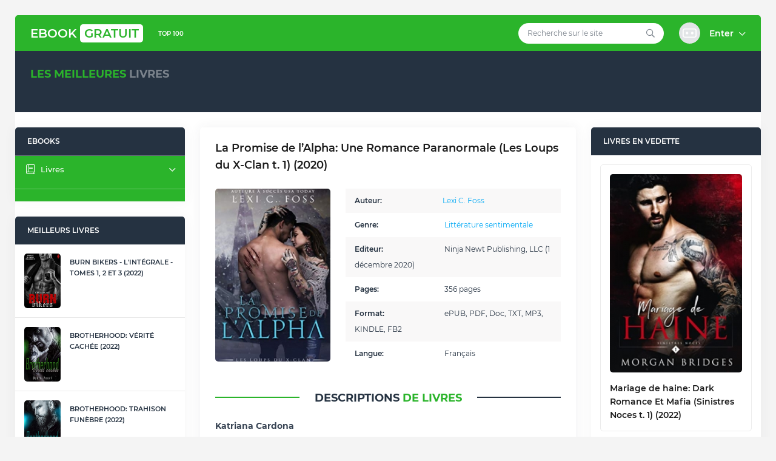

--- FILE ---
content_type: text/html; charset=utf-8
request_url: https://ebookgratuit.ws/4352-la-promise-de-lalpha-une-romance-paranormale-les-loups-du-x-clan-t-1-2020.html
body_size: 10230
content:
<!DOCTYPE html>
<!--[if lt IE 7]><html lang="fr" class="lt-ie9 lt-ie8 lt-ie7"><![endif]-->
<!--[if IE 7]><html lang="fr" class="lt-ie9 lt-ie8"><![endif]-->
<!--[if IE 8]><html lang="fr" class="lt-ie9"><![endif]-->
<!--[if gt IE 8]><!-->
<html lang="fr">
    <!--<![endif]-->
    <head>
    <meta charset="utf-8">
<title>Télécharger La Promise de l’Alpha: Une Romance Paranormale (Les Loups du X-Clan t. 1) (2020) Epub, PDF - Lexi C. Foss</title>
<meta name="description" content="Télécharger La Promise de l’Alpha: Une Romance Paranormale (Les Loups du X-Clan t. 1) eBook gratuit.">
<meta name="keywords" content="La Promise de l’Alpha: Une Romance Paranormale (Les Loups du X-Clan t. 1) Epub, Télécharger La Promise de l’Alpha: Une Romance Paranormale (Les Loups du X-Clan t. 1) de Lexi C. Foss">
<meta name="generator" content="DataLife Engine (http://dle-news.ru)">
<meta property="og:site_name" content="1001 Ebook gratuit à télécharger, Romans et Livres   en PDF et EPUB">
<meta property="og:type" content="article">
<meta property="og:title" content="La Promise de l’Alpha: Une Romance Paranormale (Les Loups du X-Clan t. 1) (2020)">
<meta property="og:url" content="https://ebookgratuit.ws/4352-la-promise-de-lalpha-une-romance-paranormale-les-loups-du-x-clan-t-1-2020.html">
<meta property="og:image" content="https://ebookgratuit.ws/uploads/posts/2020-12/1608887747_410vqljsqfl.jpg">
<meta property="og:description" content="Katriana Cardona Ma vie a pris fin au moment où le X-Clan m'a trouvée. Mordue.Transformée.Revendiquée. Mes marqueurs génétiques me désignent comme une Oméga rare. Mais au fond de moi, je sais que je suis une femelle Alpha. Et je ne me laisserai pas faire. Pas même par l'Alpha du Secteur">
<link rel="search" type="application/opensearchdescription+xml" href="https://ebookgratuit.ws/index.php?do=opensearch" title="1001 Ebook gratuit à télécharger, Romans et Livres   en PDF et EPUB">
<link rel="canonical" href="https://ebookgratuit.ws/4352-la-promise-de-lalpha-une-romance-paranormale-les-loups-du-x-clan-t-1-2020.html">
<link rel="alternate" type="application/rss+xml" title="1001 Ebook gratuit à télécharger, Romans et Livres   en PDF et EPUB" href="https://ebookgratuit.ws/rss.xml">
	<meta name="HandheldFriendly" content="true">
	<meta name="format-detection" content="telephone=no">
	<meta name="viewport" content="user-scalable=0, initial-scale=1.0, maximum-scale=1.0, width=device-width"> 
	<meta name="apple-mobile-web-app-capable" content="yes">
	<meta name="apple-mobile-web-app-status-bar-style" content="default">
	<link rel="shortcut icon" href="/templates/ebookgratuit/images/favicon.ico">
	<link rel="apple-touch-icon" href="/templates/ebookgratuit/images/touch-icon-iphone.png">
	<link rel="apple-touch-icon" sizes="76x76" href="/templates/ebookgratuit/images/touch-icon-ipad.png">
	<link rel="apple-touch-icon" sizes="120x120" href="/templates/ebookgratuit/images/touch-icon-iphone-retina.png">
	<link rel="apple-touch-icon" sizes="152x152" href="/templates/ebookgratuit/images/touch-icon-ipad-retina.png">
	<link href="/templates/ebookgratuit/css/engine.css" type="text/css" rel="stylesheet">
	<link href="/templates/ebookgratuit/css/style.css" type="text/css" rel="stylesheet">
    <link href="/templates/ebookgratuit/css/media.css" type="text/css" rel="stylesheet">    
          <link rel="shortcut icon" href="/templates/ebookgratuit/images/favicon.png" />
        
        <meta name="google-site-verification" content="9RoDlWOlKHqI59PqwDAiDkx8_IAIiAs33L57XWyrOos" />
        <meta name="google-site-verification" content="Xvu24vuL52V3mFUIoQIAuDJUCIa7SvvoxrHo2BvKTvg" />
                        <meta name="msvalidate.01" content="A6389BF3878C3A1438A0F5965CDA4DB1" />
    </head>
    <body>
        <div class="container">
            <div class="wrap">
                <!-- <header> -->
                <div class="header">
    <!-- logo -->
    <div class="logo">
        <a href="/">EBOOK<span>GRATUIT</span></a>
    </div>
    <!--/ logo -->

    <!-- header_content -->
    <div class="header_content">
        <button class="top_menu"><i class="fal fa-ellipsis-v-alt"></i></button>
        <button class="main_menu"><i class="fal fa-bars"></i></button>
        <!-- top_nav -->
        <div class="header_content_left">
            <ul>
                <li><a href="/top100.html">TOP 100 </a></li>
                	
                	
				
                	
                
              
                
                 	
				
                	
                	
                	
              
                
            </ul>
        </div>
        <!--/ top_nav -->

        <!-- header_content_right -->
        <div class="header_content_right">
            <!-- search -->
            <div class="search">
                <form method="post">
                    <input type="search" id="story" name="story" placeholder="Recherche sur le site">
                    <input type="hidden" name="do" value="search">
					<input type="hidden" name="subaction" value="search">
                    <button type="submit"><i class="far fa-search"></i></button>
                </form>
            </div>
            <!--/ search -->

            <!-- user_panel -->
            

<div class="user_panel">
    <!-- dropdown-toggle -->
    <div class="dropdown-toggle st_profile" href="#" role="button" data-toggle="dropdown" aria-haspopup="true" aria-expanded="false">
        <div class="st_ava"><img src="/templates/ebookgratuit/dleimages/noavatar.png" alt=""></div>
        <div class="st_user_name">
            Enter <i class="far fa-chevron-down"></i>
        </div>
    </div>
    <!--/ dropdown-toggle -->

    <!-- dropdown-menu -->
    <div class="dropdown-menu dropdown-menu-right">
        <div class="st_panel_user">
            <form class="dropdown-form" method="post">
                <ul class="login_form">
                    <li class="mb-20"><input placeholder="Login:" type="text" name="login_name" id="login_name"></li>
                    <li class="mb-20"><input placeholder="password" type="password" name="login_password" id="login_password"></li>
                </ul>
                <button class="btn" type="submit">Enter</button>
                <input name="login" type="hidden" id="login" value="submit">
                <div class="login_form__foot">
                    
                </div>
			</form>
        </div>
    </div>
    <!--/ dropdown-menu -->
</div>

            <!--/ user_panel -->
        </div>
        <!--/ header_content_right -->
    </div>
    <!--/ header_content -->
</div>
                <!-- </header> -->

                <!-- global_promo -->
                <div class="global_promo">
                    <div class="section_title"><span class="green_color">Les meilleures</span> Livres</div>
                    <div id="promo_carousel" class="owl-carousel">
                        <!-- global_promo_item -->
<div class="promo_item">
    <div class="promo_item_content">
        <a href="https://ebookgratuit.ws/6151-365-jours-tome-1-2021.html" title="365 jours - tome 1  (2021)"><img src="/uploads/posts/2021-03/medium/1615541132_41fegpl-2bl.jpg" alt="365 jours - tome 1  (2021)"></a>
        <div class="title"><a href="https://ebookgratuit.ws/6151-365-jours-tome-1-2021.html" title="365 jours - tome 1  (2021)">365 jours - tome 1  (2021)</a></div>
    </div>
</div>
<!--/ global_promo_item --><!-- global_promo_item -->
<div class="promo_item">
    <div class="promo_item_content">
        <a href="https://ebookgratuit.ws/3737-monster-2020.html" title="Monster (2020)"><img src="/uploads/posts/2020-10/medium/1602943341_41gpyvivizl.jpg" alt="Monster (2020)"></a>
        <div class="title"><a href="https://ebookgratuit.ws/3737-monster-2020.html" title="Monster (2020)">Monster (2020)</a></div>
    </div>
</div>
<!--/ global_promo_item --><!-- global_promo_item -->
<div class="promo_item">
    <div class="promo_item_content">
        <a href="https://ebookgratuit.ws/5068-foutu-coloc-2021.html" title="Foutu coloc ! (2021)"><img src="/uploads/posts/2021-01/medium/1610703614_41oydycofyl__sy346_.jpg" alt="Foutu coloc ! (2021)"></a>
        <div class="title"><a href="https://ebookgratuit.ws/5068-foutu-coloc-2021.html" title="Foutu coloc ! (2021)">Foutu coloc ! (2021)</a></div>
    </div>
</div>
<!--/ global_promo_item --><!-- global_promo_item -->
<div class="promo_item">
    <div class="promo_item_content">
        <a href="https://ebookgratuit.ws/3802-kama-sutra-illustre-2020.html" title="Kama Sutra Illustré (2020)"><img src="/uploads/posts/2020-10/medium/1603040464_418yfcqenl.jpg" alt="Kama Sutra Illustré (2020)"></a>
        <div class="title"><a href="https://ebookgratuit.ws/3802-kama-sutra-illustre-2020.html" title="Kama Sutra Illustré (2020)">Kama Sutra Illustré (2020)</a></div>
    </div>
</div>
<!--/ global_promo_item --><!-- global_promo_item -->
<div class="promo_item">
    <div class="promo_item_content">
        <a href="https://ebookgratuit.ws/12096-captive-tome-1-2022.html" title="Captive - tome 1  (2022)"><img src="/uploads/posts/2022-06/medium/1655202479_41gtyqaydml.jpg" alt="Captive - tome 1  (2022)"></a>
        <div class="title"><a href="https://ebookgratuit.ws/12096-captive-tome-1-2022.html" title="Captive - tome 1  (2022)">Captive - tome 1  (2022)</a></div>
    </div>
</div>
<!--/ global_promo_item --><!-- global_promo_item -->
<div class="promo_item">
    <div class="promo_item_content">
        <a href="https://ebookgratuit.ws/6175-365-jours-tome-2-2021.html" title="365 jours - Tome 2 (2021)"><img src="/uploads/posts/2021-03/medium/1615547586_41io6yzlspl.jpg" alt="365 jours - Tome 2 (2021)"></a>
        <div class="title"><a href="https://ebookgratuit.ws/6175-365-jours-tome-2-2021.html" title="365 jours - Tome 2 (2021)">365 jours - Tome 2 (2021)</a></div>
    </div>
</div>
<!--/ global_promo_item --><!-- global_promo_item -->
<div class="promo_item">
    <div class="promo_item_content">
        <a href="https://ebookgratuit.ws/4352-la-promise-de-lalpha-une-romance-paranormale-les-loups-du-x-clan-t-1-2020.html" title="La Promise de l’Alpha: Une Romance Paranormale (Les Loups du X-Clan t. 1) (2020)"><img src="/uploads/posts/2020-12/medium/1608887747_410vqljsqfl.jpg" alt="La Promise de l’Alpha: Une Romance Paranormale (Les Loups du X-Clan t. 1) (2020)"></a>
        <div class="title"><a href="https://ebookgratuit.ws/4352-la-promise-de-lalpha-une-romance-paranormale-les-loups-du-x-clan-t-1-2020.html" title="La Promise de l’Alpha: Une Romance Paranormale (Les Loups du X-Clan t. 1) (2020)">La Promise de l’Alpha: Une Romance Paranormale (Les Loups du X-Clan t. 1) (2020)</a></div>
    </div>
</div>
<!--/ global_promo_item --><!-- global_promo_item -->
<div class="promo_item">
    <div class="promo_item_content">
        <a href="https://ebookgratuit.ws/4594-recettes-ninja-foodi-2020.html" title="Recettes Ninja Foodi (2020)"><img src="/uploads/posts/2021-01/medium/1609598360_51smuempol__sy346_.jpg" alt="Recettes Ninja Foodi (2020)"></a>
        <div class="title"><a href="https://ebookgratuit.ws/4594-recettes-ninja-foodi-2020.html" title="Recettes Ninja Foodi (2020)">Recettes Ninja Foodi (2020)</a></div>
    </div>
</div>
<!--/ global_promo_item --><!-- global_promo_item -->
<div class="promo_item">
    <div class="promo_item_content">
        <a href="https://ebookgratuit.ws/4818-batch-cooking-thermomix-2020.html" title="Batch Cooking Thermomix (2020)"><img src="/uploads/posts/2021-01/medium/1610107022_51umqaie97l__sy346_.jpg" alt="Batch Cooking Thermomix (2020)"></a>
        <div class="title"><a href="https://ebookgratuit.ws/4818-batch-cooking-thermomix-2020.html" title="Batch Cooking Thermomix (2020)">Batch Cooking Thermomix (2020)</a></div>
    </div>
</div>
<!--/ global_promo_item --><!-- global_promo_item -->
<div class="promo_item">
    <div class="promo_item_content">
        <a href="https://ebookgratuit.ws/4359-colosse-le-maitre-du-jeu-2020-bc.html" title="Colosse. Le maître du jeu (2020)"><img src="/uploads/posts/2020-12/medium/1608889401_51jvd17hp5l.jpg" alt="Colosse. Le maître du jeu (2020)"></a>
        <div class="title"><a href="https://ebookgratuit.ws/4359-colosse-le-maitre-du-jeu-2020-bc.html" title="Colosse. Le maître du jeu (2020)">Colosse. Le maître du jeu (2020)</a></div>
    </div>
</div>
<!--/ global_promo_item --><!-- global_promo_item -->
<div class="promo_item">
    <div class="promo_item_content">
        <a href="https://ebookgratuit.ws/455-heartstopper-tome-1-deux-garcons-une-rencontre-2019.html" title="Heartstopper - Tome 1 - Deux garçons. Une rencontre (2019)"><img src="/uploads/posts/2020-07/medium/1595516789_51qx72ot46l.jpg" alt="Heartstopper - Tome 1 - Deux garçons. Une rencontre (2019)"></a>
        <div class="title"><a href="https://ebookgratuit.ws/455-heartstopper-tome-1-deux-garcons-une-rencontre-2019.html" title="Heartstopper - Tome 1 - Deux garçons. Une rencontre (2019)">Heartstopper - Tome 1 - Deux garçons. Une rencontre (2019)</a></div>
    </div>
</div>
<!--/ global_promo_item --><!-- global_promo_item -->
<div class="promo_item">
    <div class="promo_item_content">
        <a href="https://ebookgratuit.ws/8-la-passe-miroir-livre-3-la-memoire-de-babel2019.html" title="La Passe-miroir (Livre 3) - La Mémoire de Babel (2019)"><img src="/uploads/posts/2020-07/medium/1594737195_51bxry9f1il.jpg" alt="La Passe-miroir (Livre 3) - La Mémoire de Babel (2019)"></a>
        <div class="title"><a href="https://ebookgratuit.ws/8-la-passe-miroir-livre-3-la-memoire-de-babel2019.html" title="La Passe-miroir (Livre 3) - La Mémoire de Babel (2019)">La Passe-miroir (Livre 3) - La Mémoire de Babel (2019)</a></div>
    </div>
</div>
<!--/ global_promo_item --><!-- global_promo_item -->
<div class="promo_item">
    <div class="promo_item_content">
        <a href="https://ebookgratuit.ws/2960-le-meilleur-des-mondes-2013-d.html" title="Le meilleur des mondes (2013)"><img src="/uploads/posts/2020-09/medium/1600801556_414ncfiplgl.jpg" alt="Le meilleur des mondes (2013)"></a>
        <div class="title"><a href="https://ebookgratuit.ws/2960-le-meilleur-des-mondes-2013-d.html" title="Le meilleur des mondes (2013)">Le meilleur des mondes (2013)</a></div>
    </div>
</div>
<!--/ global_promo_item --><!-- global_promo_item -->
<div class="promo_item">
    <div class="promo_item_content">
        <a href="https://ebookgratuit.ws/6180-365-jours-tome-3-2021.html" title="365 jours - Tome 3 (2021)"><img src="/uploads/posts/2021-03/medium/1615548479_41bttd726sl.jpg" alt="365 jours - Tome 3 (2021)"></a>
        <div class="title"><a href="https://ebookgratuit.ws/6180-365-jours-tome-3-2021.html" title="365 jours - Tome 3 (2021)">365 jours - Tome 3 (2021)</a></div>
    </div>
</div>
<!--/ global_promo_item --><!-- global_promo_item -->
<div class="promo_item">
    <div class="promo_item_content">
        <a href="https://ebookgratuit.ws/1593-lanti-lune-de-miel-2020.html" title="L&#039;anti-lune de miel (2020)"><img src="/uploads/posts/2020-08/thumbs/1597604899_81st5c39ewl__ac_uy218_.jpg" alt="L&#039;anti-lune de miel (2020)"></a>
        <div class="title"><a href="https://ebookgratuit.ws/1593-lanti-lune-de-miel-2020.html" title="L&#039;anti-lune de miel (2020)">L&#039;anti-lune de miel (2020)</a></div>
    </div>
</div>
<!--/ global_promo_item -->
                    </div>
                </div>
                <!--/ global_promo -->

                <!-- <middle> -->
                <div class="content_wrap">
                    
					<div class="aside_l">
   
    <div class="aside_bl menu_">
        <div class="aside_title">Ebooks </div>
        <div class="aside_content">
            <nav class="menu_aside">
                <ul class="main_nav">
                    <li class="beefup2">
                       
                    <li class="beefup2">
                        <a class="beefup-head" href="#"><span class="sub"><i class="fal fa-book"></i>Livres</span></a>
                        <ul class="sub_nav">
                            <li><a href="/adolescents/">Adolescents</a></li>
                              <li><a href="/actu-politique-et-societe/"> Actu, Politique et Société</a></li>
                              <li><a href="/art-musique-et-cinema/">Art, Musique et Cinéma</a></li>
                              <li><a href="/litterature-sentimentale/">Littérature sentimentale</a></li>
                              <li><a href="/sf-fantasy-et-horreur/">SF, Fantasy et Horreur</a></li>
                              <li><a href="/erotisme/">Érotisme</a></li>
                              <li><a href="/policier-et-suspense/"> Policier et Suspense</a></li>
                              <li><a href="/histoire/">Histoire</a></li>
                          
                                 <li><a href="/sports-et-autres-loisirs/"> Sports et autres loisirs</a></li>
                              <li><a href="/sciences-techniques-et-medecine/">Sciences, Techniques et Médecine</a></li>
                              <li><a href="/sciences-humaines/"> Sciences humaines</a></li>
                              <li><a href="/religions-et-spiritualites/">Religions et Spiritualités</a></li>
                              <li><a href="/livres-pour-enfants/">Livres pour enfants</a></li>
                              <li><a href="/dictionnaires-langues-encyclopedies/">Dictionnaires, Langues & Encyclopédies</a></li>
                              <li><a href="/cuisine-vins/"> Cuisine & Vins</a></li>
                              <li><a href="/mangas/"> Mangas</a></li>
                        </ul>
                    </li>
                    <li class="line"></li>
                   
                </ul>
            </nav>
        </div>
    </div>

    <div class="aside_bl">
        <div class="aside_title">Meilleurs livres</div>
        <div class="aside_content">
            <div class="inf_bl">
				<div class="inf_2">
    <div class="inf_poster"><a href="https://ebookgratuit.ws/12425-burn-bikers-lintegrale-tomes-1-2-et-3-2022.html"><img src="/uploads/posts/2022-06/medium/1655748946_41fhqmm0yzl__sy346_.jpg" alt="Burn Bikers - L&#039;Intégrale - Tomes 1, 2 et 3 (2022)"></a></div>
    <div class="inf_content">
        <h4><a href="https://ebookgratuit.ws/12425-burn-bikers-lintegrale-tomes-1-2-et-3-2022.html">Burn Bikers - L&#039;Intégrale - Tomes 1, 2 et 3 (2022)</a></h4>
        <div class="item_info">
           
        </div>
    </div>
</div><div class="inf_2">
    <div class="inf_poster"><a href="https://ebookgratuit.ws/12421-brotherhood-verite-cachee-2022.html"><img src="/uploads/posts/2022-06/medium/1655748158_41vlvzwwll__sy346_.jpg" alt="Brotherhood: Vérité Cachée (2022)"></a></div>
    <div class="inf_content">
        <h4><a href="https://ebookgratuit.ws/12421-brotherhood-verite-cachee-2022.html">Brotherhood: Vérité Cachée (2022)</a></h4>
        <div class="item_info">
           
        </div>
    </div>
</div><div class="inf_2">
    <div class="inf_poster"><a href="https://ebookgratuit.ws/12409-brotherhood-trahison-funebre-2022.html"><img src="/uploads/posts/2022-06/medium/1655723793_41txby14hbl.jpg" alt="Brotherhood: Trahison funèbre (2022)"></a></div>
    <div class="inf_content">
        <h4><a href="https://ebookgratuit.ws/12409-brotherhood-trahison-funebre-2022.html">Brotherhood: Trahison funèbre (2022)</a></h4>
        <div class="item_info">
           
        </div>
    </div>
</div><div class="inf_2">
    <div class="inf_poster"><a href="https://ebookgratuit.ws/12309-la-louve-perdue-les-loups-sauvages-t-1-2022.html"><img src="/uploads/posts/2022-06/medium/1655552166_51vpn7a2bdl.jpg" alt="La Louve Perdue (Les Loups Sauvages t. 1) (2022)"></a></div>
    <div class="inf_content">
        <h4><a href="https://ebookgratuit.ws/12309-la-louve-perdue-les-loups-sauvages-t-1-2022.html">La Louve Perdue (Les Loups Sauvages t. 1) (2022)</a></h4>
        <div class="item_info">
           
        </div>
    </div>
</div><div class="inf_2">
    <div class="inf_poster"><a href="https://ebookgratuit.ws/12305-la-reine-des-elements-2022.html"><img src="/uploads/posts/2022-06/medium/1655551415_51cyqogfqvl.jpg" alt="La Reine des Éléments (2022)"></a></div>
    <div class="inf_content">
        <h4><a href="https://ebookgratuit.ws/12305-la-reine-des-elements-2022.html">La Reine des Éléments (2022)</a></h4>
        <div class="item_info">
           
        </div>
    </div>
</div><div class="inf_2">
    <div class="inf_poster"><a href="https://ebookgratuit.ws/12293-le-roi-des-demons-lobsession-de-lucifer-t-1-2022.html"><img src="/uploads/posts/2022-06/medium/1655543702_41advr-4l.jpg" alt="Le Roi des Démons (L’Obsession de Lucifer t. 1) (2022)"></a></div>
    <div class="inf_content">
        <h4><a href="https://ebookgratuit.ws/12293-le-roi-des-demons-lobsession-de-lucifer-t-1-2022.html">Le Roi des Démons (L’Obsession de Lucifer t. 1) (2022)</a></h4>
        <div class="item_info">
           
        </div>
    </div>
</div><div class="inf_2">
    <div class="inf_poster"><a href="https://ebookgratuit.ws/12292-alpha-saga-integrale-2022.html"><img src="/uploads/posts/2022-06/medium/1655543493_51mkvpvzcl.jpg" alt="ALPHA : Saga Intégrale (2022)"></a></div>
    <div class="inf_content">
        <h4><a href="https://ebookgratuit.ws/12292-alpha-saga-integrale-2022.html">ALPHA : Saga Intégrale (2022)</a></h4>
        <div class="item_info">
           
        </div>
    </div>
</div><div class="inf_2">
    <div class="inf_poster"><a href="https://ebookgratuit.ws/12262-la-patte-du-diable-2022.html"><img src="/uploads/posts/2022-06/medium/1655491335_41313mby02l.jpg" alt="La Patte du Diable  (2022)"></a></div>
    <div class="inf_content">
        <h4><a href="https://ebookgratuit.ws/12262-la-patte-du-diable-2022.html">La Patte du Diable  (2022)</a></h4>
        <div class="item_info">
           
        </div>
    </div>
</div><div class="inf_2">
    <div class="inf_poster"><a href="https://ebookgratuit.ws/12240-nuits-blanches-la-duologie-t-1-2022.html"><img src="/uploads/posts/2022-06/medium/1655470785_51la6bmczil.jpg" alt="Nuits blanches ( La duologie t. 1) (2022)"></a></div>
    <div class="inf_content">
        <h4><a href="https://ebookgratuit.ws/12240-nuits-blanches-la-duologie-t-1-2022.html">Nuits blanches ( La duologie t. 1) (2022)</a></h4>
        <div class="item_info">
           
        </div>
    </div>
</div><div class="inf_2">
    <div class="inf_poster"><a href="https://ebookgratuit.ws/12239-slasher-2022.html"><img src="/uploads/posts/2022-06/medium/1655470519_41h5v-gxnbl.jpg" alt="Slasher (2022)"></a></div>
    <div class="inf_content">
        <h4><a href="https://ebookgratuit.ws/12239-slasher-2022.html">Slasher (2022)</a></h4>
        <div class="item_info">
           
        </div>
    </div>
</div>
            </div>
        </div>
    </div>
    
</div>

                    <div class="middle_content">
                        




























						
						
						
						
                        
                        <div class="item_list">
                            
                            <div id='dle-content'><div class="short_item_load block">
    <div class="short_item_top">
        
        <h1>La Promise de l’Alpha: Une Romance Paranormale (Les Loups du X-Clan t. 1) (2020)</h1>
        <div class="short_item_top_content">
            <div class="poster mr-25">
                <a href="https://ebookgratuit.ws/uploads/posts/2020-12/medium/1608887747_410vqljsqfl.jpg" class="highslide" target="_blank"><img src="/uploads/posts/2020-12/medium/1608887747_410vqljsqfl.jpg" alt=""></a>
            </div>
            <div class="descr">
              
                <div class="short_item_bottom_info block">
                    <div class="reads">
                          <div><span>Auteur:</span><a href="https://ebookgratuit.ws/xfsearch/auteur/Lexi%20C.%20Foss/">Lexi C. Foss</a></div>
                        <div><span>Genre:</span> <a href="https://ebookgratuit.ws/litterature-sentimentale/">Littérature sentimentale </a></div>          
                        <div><span>Editeur:</span> Ninja Newt Publishing, LLC (1 décembre 2020)</div>
                        <div><span>Pages:</span> 356 pages</div>
                        <div><span>Format:</span> ePUB, PDF, Doc, TXT, MP3,  KINDLE, FB2</div>
                        <div><span>Langue:</span> Français</div>
                    </div>
                </div>
            </div>
        </div>
    </div>

    <div class="section_title center mb-20 mt-25"><span class="line_section_title">Descriptions <span> de livres</span></span></div>
     
    <div class="short_item_bottom block">
        <b>Katriana Cardona</b><br> <br>Ma vie a pris fin au moment où le X-Clan m'a trouvée.<br> <br>Mordue.<br>Transformée.<br>Revendiquée.<br> <br>Mes marqueurs génétiques me désignent comme une Oméga rare. Mais au fond de moi, je sais que je suis une femelle Alpha. Et je ne me laisserai pas faire. Pas même par l'Alpha du Secteur Andorra.<br> <br>Ander Cain me promet sa protection.<br>Un monde nouveau, fait de plaisir et de douleur.<br>Mais il veut tout de moi en échange.<br>Même s'il lui faut pour cela me le prendre de force.<br> <br>Que je sois damnée si j'abandonne ma flamme intérieure. J'ai passé les vingt-et-une dernières années de ma vie à me battre contre les morts-vivants. Ces loups ne vont pas comprendre ce qui leur est arrivé quand j'en aurai terminé avec eux.<br> <br><b>Ander Cain</b><br> <br>Ma vie a commencé au moment où je l'ai trouvée, ma jolie petite partenaire. C'est la force de la nature dont le Secteur Andorra a besoin, pour que l'on puisse croire en un futur. Une raison de continuer, et de protéger nos terres contre l'infestation de zombies qui nous attend.<br> <br>Et pourtant, elle refuse de suivre nos règles.<br> <br>Née dans une époque où les humains feraient n'importe quoi pour survivre, elle n'a pas l'habitude de la hiérarchie de la meute, ni des lois qui régissent la vie de nos semblables. Oh, mais elle apprendra. Et j'ai vraiment hâte d'être celui qui pourra l'entraîner.<br> <br>Katriana Cardona peut bien lutter contre moi autant qu'elle le souhaite, mais, au final, elle sera à moi. Qu'elle se soumette, ou non.<br><br><b>Note : </b>Il s'agit d'un roman unitaire, une histoire de métamorphes, avec des éléments de l'Omégaverse, et dystopiques. Une partie du contenu heurter la sensibilité de certains lecteurs : veuillez donc lire la note d'avertissement à l'intérieur.
        
        
        <br><br>
        <h3> Commentaires </h3>
    <div class="quote">

 <span></span><div><div>De l’ai dévoré cette nuit, il y a du sang, de la rivalité, du sexe. Ander est un gros c… qui pense que tout se prend par la force et que tout le monde se soumet. Pour une simple punition, il va déclencher les foudres de l’enfer sur son couple et brisé sa compagne. Mais Kat doit apprendre la vie chez les loups mais avant elle va souffrir . Par la suite, elle va apprendre un secret…<br><br>Malgré quelques couacs au niveau de la traduction, la lecture est fluide et on se laisse vite emporter. J’ai aimé les rebondissements, le sang, la violence mais aussi la nidification (c’est la première fois dans une histoire de loup-garou). On assiste à l’évolution d’Ander et à la régression de Kat… Bon il y a beaucoup de sexe mais on est chez les métamorphes donc normal. L’histoire est complète, agréable même si j’ai versé ma petite larme.<br><br>Une lecture sympathique entre deux blanc lol.</div></div><br><br><br><br><b>5/5</b>
        </div>
        
    </div>

      
    <br>
    

    <!-- download file -->
    <div class="download_file">
        <div>
         Lien pour télécharger le fichier:
            <span> ePUB</span>
        </div>
         <a href="/telecharger.php"  target="_blank"  class="btn">TÉLÉCHARGER</a>
    </div>    
    <!--/ download file -->
    
    <!-- download file -->
    <div class="download_file">
        <div>
             Lien pour télécharger le fichier:
            <span> PDF, Doc, TXT, MP3, FB2,  KINDLE</span>
        </div>
        <a href="/telecharger.php"  target="_blank"  class="btn">TÉLÉCHARGER</a>
    </div>    
    <!--/ download file -->
    
     <!-- download file -->
    <div class="download_file">
        <div>
              Lire en ligne gratuitement:
            <span> EBOOK</span>
        </div>
        <a href="/lire.php"  target="_blank"  class="btn">LIRE en LIGNE</a>
    </div>    
    <!--/ download file -->
	
	
    
</div>


<div id="dle-ajax-comments"></div>
<form  method="post" name="dle-comments-form" id="dle-comments-form" >
		<input type="hidden" name="subaction" value="addcomment">
		<input type="hidden" name="post_id" id="post_id" value="4352"><input type="hidden" name="user_hash" value="be54910afa00fd8938988e78b49851da5690c605"></form></div>
                        </div>
                    </div>

                    <div class="aside_r">
    <div class="aside right">

        <div class="aside_bl">
            <div class="aside_title">Livres en vedette</div>
            <div class="aside_content">
                <div class="inf_bl">
                    <div class="inf_3">
    <div class="inf_item_img">
        <a href="https://ebookgratuit.ws/12616-mariage-de-haine-dark-romance-et-mafia-sinistres-noces-t-1-2022.html" title="Mariage de haine: Dark Romance Et Mafia (Sinistres Noces t. 1)  (2022)"><img src="/uploads/posts/2022-08/medium/1660169821_41owh0-xv5l.jpg" alt="Mariage de haine: Dark Romance Et Mafia (Sinistres Noces t. 1)  (2022)"></a>
    </div>
    <h4><a href="https://ebookgratuit.ws/12616-mariage-de-haine-dark-romance-et-mafia-sinistres-noces-t-1-2022.html" title="Mariage de haine: Dark Romance Et Mafia (Sinistres Noces t. 1)  (2022)">Mariage de haine: Dark Romance Et Mafia (Sinistres Noces t. 1)  (2022)</a></h4>
</div> <div class="inf_3">
    <div class="inf_item_img">
        <a href="https://ebookgratuit.ws/12614-boss-hors-contrat-2022.html" title="Boss hors contrat (2022)"><img src="/uploads/posts/2022-08/medium/1660169293_411it4cltl.jpg" alt="Boss hors contrat (2022)"></a>
    </div>
    <h4><a href="https://ebookgratuit.ws/12614-boss-hors-contrat-2022.html" title="Boss hors contrat (2022)">Boss hors contrat (2022)</a></h4>
</div> <div class="inf_3">
    <div class="inf_item_img">
        <a href="https://ebookgratuit.ws/12610-insane-partie-1-2022.html" title="Insane - partie 1 (2022)"><img src="/uploads/posts/2022-08/medium/1660168004_41h4ljdjpjl.jpg" alt="Insane - partie 1 (2022)"></a>
    </div>
    <h4><a href="https://ebookgratuit.ws/12610-insane-partie-1-2022.html" title="Insane - partie 1 (2022)">Insane - partie 1 (2022)</a></h4>
</div> 
                </div>
            </div>
        </div>

        <div class="aside_bl">
            <div class="aside_title">Nouveaux livres</div>
            <div class="aside_content">
                <div class="inf_bl">
					<div class="inf_2">
    <div class="inf_poster"><a href="https://ebookgratuit.ws/12607-passion-sauvage-2022.html"><img src="/uploads/posts/2022-08/medium/1660167111_41vgjahell.jpg" alt="Passion sauvage  (2022)"></a></div>
    <div class="inf_content">
        <h4><a href="https://ebookgratuit.ws/12607-passion-sauvage-2022.html">Passion sauvage  (2022)</a></h4>
        <div class="item_info">
           
        </div>
    </div>
</div><div class="inf_2">
    <div class="inf_poster"><a href="https://ebookgratuit.ws/12603-i-will-not-love-you-2022.html"><img src="/uploads/posts/2022-08/medium/1660164745_51gz1plem7l.jpg" alt="I Will Not Love You  (2022)"></a></div>
    <div class="inf_content">
        <h4><a href="https://ebookgratuit.ws/12603-i-will-not-love-you-2022.html">I Will Not Love You  (2022)</a></h4>
        <div class="item_info">
           
        </div>
    </div>
</div><div class="inf_2">
    <div class="inf_poster"><a href="https://ebookgratuit.ws/11736-la-reine-des-ombres-2022.html"><img src="/uploads/posts/2022-06/medium/1654286469_51j6lvneal.jpg" alt="La reine des ombres  (2022)"></a></div>
    <div class="inf_content">
        <h4><a href="https://ebookgratuit.ws/11736-la-reine-des-ombres-2022.html">La reine des ombres  (2022)</a></h4>
        <div class="item_info">
           
        </div>
    </div>
</div><div class="inf_2">
    <div class="inf_poster"><a href="https://ebookgratuit.ws/11726-thorn-un-roman-damour-noir-au-lycee-rosewood-boys-t-1-2022.html"><img src="/uploads/posts/2022-06/medium/1654281091_41gwzxw4sps.jpg" alt="Thorn: Un roman d’amour noir au lycée (Rosewood Boys t. 1) (2022)"></a></div>
    <div class="inf_content">
        <h4><a href="https://ebookgratuit.ws/11726-thorn-un-roman-damour-noir-au-lycee-rosewood-boys-t-1-2022.html">Thorn: Un roman d’amour noir au lycée (Rosewood Boys t. 1) (2022)</a></h4>
        <div class="item_info">
           
        </div>
    </div>
</div><div class="inf_2">
    <div class="inf_poster"><a href="https://ebookgratuit.ws/11717-la-fille-du-luthier-integrale-2022.html"><img src="/uploads/posts/2022-06/medium/1654206913_51idgfnsqrl__sy346_.jpg" alt="La fille du Luthier: Intégrale (2022)"></a></div>
    <div class="inf_content">
        <h4><a href="https://ebookgratuit.ws/11717-la-fille-du-luthier-integrale-2022.html">La fille du Luthier: Intégrale (2022)</a></h4>
        <div class="item_info">
           
        </div>
    </div>
</div>
                </div>
            </div>
        </div>

    </div>
</div>
                    
                </div>
                <!-- </middle> -->
            </div>

            <!-- global_promo -->
            <div class="global_promo">
                <div class="section_title"><span class="green_color">Les meilleures  </span> en Ebooks</div>
                <div id="recom_carousel" class="owl-carousel">
					
                </div>
            </div>
            <!--/ global_promo -->
            
            <!-- seo -->
            

 

            <!--/ seo -->
            
            <!-- <footer> -->
            <!-- footer -->
<div class="footer">

    <!-- footer_left -->
    <div class="footer_left">
        <p></p>
        <p>Copyright © 2025 - EBOOKGRATUIT.WS | Livres électroniques gratuits.</p>
                 
    </div>
    <!--/ footer_left -->

    <!-- footer_right -->
    <div class="footer_right">
     
    </div>
    <!--/ footer_right -->
</div>
<!--/ footer -->

<!-- Scroll back to top -->
<div class="switch">
    <div class="circle"></div>
</div>
<div class="progress-wrap">
    <svg class="progress-circle svg-content" width="100%" height="100%" viewBox="-1 -1 102 102">
        <path d="M50,1 a49,49 0 0,1 0,98 a49,49 0 0,1 0,-98" />
    </svg>
</div>
            <!-- </footer> -->
        </div>
		<link href="/engine/editor/jscripts/froala/fonts/font-awesome.css?v=cf1b3" rel="stylesheet" type="text/css">
<link href="/engine/editor/jscripts/froala/css/editor.css?v=cf1b3" rel="stylesheet" type="text/css">
<link href="/engine/editor/css/default.css?v=cf1b3" rel="stylesheet" type="text/css">
<script src="/engine/classes/js/jquery.js?v=cf1b3"></script>
<script src="/engine/classes/js/jqueryui.js?v=cf1b3" defer></script>
<script src="/engine/classes/js/dle_js.js?v=cf1b3" defer></script>
<script src="/engine/classes/highslide/highslide.js?v=cf1b3" defer></script>
<script src="/engine/classes/masha/masha.js?v=cf1b3" defer></script>
<script src="/engine/skins/codemirror/js/code.js?v=cf1b3" defer></script>
<script src="/engine/editor/jscripts/froala/editor.js?v=cf1b3" defer></script>
<script src="/engine/editor/jscripts/froala/languages/en.js?v=cf1b3" defer></script>
        <script>
<!--
var dle_root       = '/';
var dle_admin      = '';
var dle_login_hash = 'be54910afa00fd8938988e78b49851da5690c605';
var dle_group      = 5;
var dle_skin       = 'ebookgratuit';
var dle_wysiwyg    = '1';
var quick_wysiwyg  = '1';
var dle_min_search = '4';
var dle_act_lang   = ["Yes", "No", "Enter", "Cancel", "Save", "Delete", "Loading. Please, wait..."];
var menu_short     = 'Quick edit';
var menu_full      = 'Full edit';
var menu_profile   = 'View profile';
var menu_send      = 'Send message';
var menu_uedit     = 'Admin Center';
var dle_info       = 'Information';
var dle_confirm    = 'Confirm';
var dle_prompt     = 'Enter the information';
var dle_req_field  = 'Please fill in all the required fields';
var dle_del_agree  = 'Are you sure you want to delete it? This action cannot be undone';
var dle_spam_agree = 'Are you sure you want to mark the user as a spammer? This will remove all his comments';
var dle_c_title    = 'Send a complaint';
var dle_complaint  = 'Enter the text of your complaint to the Administration:';
var dle_mail       = 'Your e-mail:';
var dle_big_text   = 'Highlighted section of text is too large.';
var dle_orfo_title = 'Enter a comment to the detected error on the page for Administration ';
var dle_p_send     = 'Send';
var dle_p_send_ok  = 'Notification has been sent successfully ';
var dle_save_ok    = 'Changes are saved successfully. Refresh the page?';
var dle_reply_title= 'Reply to the comment';
var dle_tree_comm  = '0';
var dle_del_news   = 'Delete article';
var dle_sub_agree  = 'Do you really want to subscribe to this article’s comments?';
var dle_captcha_type  = '0';
var DLEPlayerLang     = {prev: 'Previous',next: 'Next',play: 'Play',pause: 'Pause',mute: 'Mute', unmute: 'Unmute', settings: 'Settings', enterFullscreen: 'Enable full screen mode', exitFullscreen: 'Disable full screen mode', speed: 'Speed', normal: 'Normal', quality: 'Quality', pip: 'PiP mode'};
var allow_dle_delete_news   = false;
var dle_search_delay   = false;
var dle_search_value   = '';
jQuery(function($){
	
      $('#comments').froalaEditor({
        dle_root: dle_root,
        dle_upload_area : "comments",
        dle_upload_user : "",
        dle_upload_news : "0",
        width: '100%',
        height: '220',
        language: 'en',

		htmlAllowedTags: ['div', 'span', 'p', 'br', 'strong', 'em', 'ul', 'li', 'ol', 'b', 'u', 'i', 's', 'a', 'img'],
		htmlAllowedAttrs: ['class', 'href', 'alt', 'src', 'style', 'target'],
		pastePlain: true,
        imagePaste: false,
        listAdvancedTypes: false,
        imageUpload: false,
		videoInsertButtons: ['videoBack', '|', 'videoByURL'],
		
        toolbarButtonsXS: ['bold', 'italic', 'underline', 'strikeThrough', '|', 'align', 'formatOL', 'formatUL', '|', 'insertLink', 'dleleech', 'emoticons', '|', 'dlehide', 'dlequote', 'dlespoiler'],

        toolbarButtonsSM: ['bold', 'italic', 'underline', 'strikeThrough', '|', 'align', 'formatOL', 'formatUL', '|', 'insertLink', 'dleleech', 'emoticons', '|', 'dlehide', 'dlequote', 'dlespoiler'],

        toolbarButtonsMD: ['bold', 'italic', 'underline', 'strikeThrough', '|', 'align', 'formatOL', 'formatUL', '|', 'insertLink', 'dleleech', 'emoticons', '|', 'dlehide', 'dlequote', 'dlespoiler'],

        toolbarButtons: ['bold', 'italic', 'underline', 'strikeThrough', '|', 'align', 'formatOL', 'formatUL', '|', 'insertLink', 'dleleech', 'emoticons', '|', 'dlehide', 'dlequote', 'dlespoiler']

      }).on('froalaEditor.image.inserted froalaEditor.image.replaced', function (e, editor, $img, response) {

			if( response ) {
			
			    response = JSON.parse(response);
			  
			    $img.removeAttr("data-returnbox").removeAttr("data-success").removeAttr("data-xfvalue").removeAttr("data-flink");

				if(response.flink) {
				  if($img.parent().hasClass("highslide")) {
		
					$img.parent().attr('href', response.flink);
		
				  } else {
		
					$img.wrap( '<a href="'+response.flink+'" class="highslide"></a>' );
					
				  }
				}
			  
			}
			
		});

$('#dle-comments-form').submit(function() {
	doAddComments();
	return false;
});
FastSearch();

hs.graphicsDir = '/engine/classes/highslide/graphics/';
hs.wrapperClassName = 'rounded-white';
hs.outlineType = 'rounded-white';
hs.numberOfImagesToPreload = 0;
hs.captionEval = 'this.thumb.alt';
hs.showCredits = false;
hs.align = 'center';
hs.transitions = ['expand', 'crossfade'];

hs.lang = { loadingText : 'Loading...', playTitle : 'Watch slideshow (space) ', pauseTitle:'Pause', previousTitle : 'Previous image', nextTitle :'Next Image',moveTitle :'Move', closeTitle :'Close (Esc)',fullExpandTitle:'Enlarge to full size',restoreTitle:'Click to close image. Click and hold to move.',focusTitle:'Focus',loadingTitle:'Click to cancel'
};
hs.slideshowGroup='fullnews'; hs.addSlideshow({slideshowGroup: 'fullnews', interval: 4000, repeat: false, useControls: true, fixedControls: 'fit', overlayOptions: { opacity: .75, position: 'bottom center', hideOnMouseOut: true } });

});
//-->
</script>
        <script src="/templates/ebookgratuit/js/lib.js"></script>
        <script src="/templates/ebookgratuit/js/owl.carousel.min.js"></script>
        <script src="/templates/ebookgratuit/js/dropdown.min.js"></script>
        <script src="/templates/ebookgratuit/js/jquery.beefup.js"></script>
        <script src="/templates/ebookgratuit/js/common.js"></script>
		<!--[if lt IE 9]>
	    <script src="/templates/ebookgratuit/js/html5shiv.min.js"></script>
	    <script src="/templates/ebookgratuit/js/respond.min.js"></script>
	    <![endif]-->
        
        <!-- Yandex.Metrika counter -->
<script type="text/javascript" >
   (function(m,e,t,r,i,k,a){m[i]=m[i]||function(){(m[i].a=m[i].a||[]).push(arguments)};
   m[i].l=1*new Date();k=e.createElement(t),a=e.getElementsByTagName(t)[0],k.async=1,k.src=r,a.parentNode.insertBefore(k,a)})
   (window, document, "script", "https://mc.yandex.ru/metrika/tag.js", "ym");

   ym(65679739, "init", {
        clickmap:true,
        trackLinks:true,
        accurateTrackBounce:true
   });
</script>
<noscript><div><img src="https://mc.yandex.ru/watch/65679739" style="position:absolute; left:-9999px;" alt="" /></div></noscript>
<!-- /Yandex.Metrika counter -->
        
    <script defer src="https://static.cloudflareinsights.com/beacon.min.js/vcd15cbe7772f49c399c6a5babf22c1241717689176015" integrity="sha512-ZpsOmlRQV6y907TI0dKBHq9Md29nnaEIPlkf84rnaERnq6zvWvPUqr2ft8M1aS28oN72PdrCzSjY4U6VaAw1EQ==" data-cf-beacon='{"version":"2024.11.0","token":"3518105c78f5467f90f20ea43a897550","r":1,"server_timing":{"name":{"cfCacheStatus":true,"cfEdge":true,"cfExtPri":true,"cfL4":true,"cfOrigin":true,"cfSpeedBrain":true},"location_startswith":null}}' crossorigin="anonymous"></script>
</body>
</html>
<!-- DataLife Engine Copyright SoftNews Media Group (http://dle-news.ru) -->


--- FILE ---
content_type: text/css
request_url: https://ebookgratuit.ws/templates/ebookgratuit/css/style.css
body_size: 6144
content:
@import url('normalize.css');          /* styles reset */
@import url('components.css');         /* Components elements */
@import url('dropdown.min.css');       /* plugin Dropdown */
@import url('fonts.css');              /* fonts text */
@import url('owl.carousel.min.css');   /* plugin QWL-Carousel */
@import url('ionicons.min.css');       /* font icons "Ionicons" */
@import url('all.min.css');            /* font icons "Font Awesome 5 Pro" */

/*=============================================================*/
/* :ROOT color
/*=============================================================*/
:root {
    --white: #ffffff;
    --green: #2bb42b;
    --dark: #253241;
    --red: #f44336;
    --orange: #fd7e14;
    --blue: #03a9f4;
    --grey: #cccccc;
    --grey-light: #f4f4f4;
    --box-shadow: rgba(129, 129, 129, 0.1) 0 0 20px;
    --text-light: #7c848d;
}

* {margin: 0; padding: 0; box-sizing: border-box;}
body {font-family: 'Montserrat', sans-serif; font-size: 14px; color: #374353; line-height: 26px; background: #f4f4f4;}
a {text-decoration: none; border: none; outline: none; color: var(--green); font-weight: 500; overflow: inherit;transition: all 0.3s ease 0s;}
a:hover {text-decoration:none;}
input[type="file"] {height: auto; line-height: 1;}
ul {margin: 0; padding: 0;}
li {list-style: none;}
img {max-width: 100%; border-radius: 5px;}
.btn {height:auto; line-height: inherit; box-shadow: none;}
h1, h2, h3, h4, h5, h6 {color: #1c1c1c;margin: 0;font-weight: 600;line-height: 28px;}
h1 {font-size: 24px;}
.block, .box_in {display: block !important;}
.mb-15 {margin-bottom: 15px !important;}
.mb-20 {margin-bottom: 20px !important;}
.mr-25 {margin-right: 25px !important;}
.mt-25 {margin-top: 25px !important;}
.container {max-width: 1370px; margin: 30px auto; background: #fff; min-height: calc(100vh - 60px); border-radius: 5px; display: flex; flex-direction: column; justify-content: space-between;}
.wrap {flex: 1;}
.content_wrap {display: flex; justify-content: space-between; flex-wrap: wrap; padding: 25px 0;}
.middle_content {flex: 1;hyphens: auto;}
.section_title {text-transform: uppercase;overflow: hidden; font-weight: 700; font-size: 18px; margin-bottom: 25px; color: var(--dark);}
.section_title span.green_color {color: var(--green);}
.section_title .line_section_title span {color: var(--green);}
.section_title .line_section_title {position: relative;}
.section_title .line_section_title::after,
.section_title .line_section_title::before {content: ''; width: 150px; height: 2px; position: absolute; top: calc(50% - 2px);}
.section_title .line_section_title::after {left: 100%; background: var(--dark);  margin-left: 25px;}
.section_title .line_section_title::before {right: 100%; background: var(--green); margin-right: 25px;}
.section_title.center {text-align: center;}

/*=============================================================*/
/* HEADER
/*=============================================================*/
.header {display: flex; flex-wrap: wrap; background: var(--green); border-radius: 5px 5px 0 0; color: var(--white); padding: 12px 25px; align-items: center;position: relative;}
.header_content {flex: 1; display: flex; align-items: center; justify-content: space-between; flex-wrap: wrap; margin-left: 25px;}
.header_content_left {flex: 0 auto;}
.header_content_left a {color: var(--white); text-transform: uppercase; font-size: 13px; font-weight: 500;}
.header_content_left ul {display: flex; flex-wrap: wrap;}
.header_content_left ul li { padding:0 12px;}
.header_content_left ul li:first-child {padding-left: 0;}
.header_content_left ul li a {position: relative; padding: 3px 0;}
.header_content_left ul li a::before {content: ''; height: 1px; position: absolute; left: 0; right: 0; bottom: 0;transition: all 0.3s ease 0s; transform: scale(0);}
.header_content_left ul li a:hover::before {background: var(--white);transform: scale(1);}
.header_content_right {display: flex; flex: 1; justify-content: flex-end;margin-left: 25px; flex-wrap: wrap; align-items: center;}

button.top_menu,
button.main_menu {font-size: 20px; display: none;}

/*=============================================================*/
/* LOGO
/*=============================================================*/
.logo {flex: 0 auto; text-transform: uppercase; font-size: 20px;}
.logo a {color: var(--white); font-weight: 600;}
.logo a span {background: var(--white); color: var(--green); display: inline-block; margin-left: 5px; line-height: 1;padding: 5px 7px; border-radius: 5px;}

/*=============================================================*/
/* USER PANEL
/*=============================================================*/
.user_panel {margin-left: 25px;position: relative; display: inline-flex;}
.user_panel .st_profile {display: inline-flex; align-items: center;line-height: 1; }
.user_panel .st_ava {width: 35px; height: 35px; margin-right: 15px; overflow: hidden; border-radius: 50%;}
.st_user_name {font-weight: 600; font-size: 14px;}
.st_user_name [class*="fa"] {margin-left: 5px; font-size: 12px;}
.user_panel .dropdown-menu-right {min-width: 270px; box-shadow: 0 5px 40px rgba(82, 85, 90, 0.2);border: 1px solid transparent; background: var(--white);top: calc(100% + 10px); right: -25px; padding: 20px; border-radius: 0;}
.user_panel .dropdown-menu-right::before {right: 20px;}
.user_panel .dropdown-menu-right::before {content: ''; position: absolute; border-left: 10px solid transparent; border-right: 10px solid transparent; border-bottom: 10px solid var(--white); bottom: 100%;}
.st_panel_user ul li a {display: block; padding:7px 10px; font-weight: 400; color: #54667a; border-radius: 5px;}
.st_panel_user ul li a:hover {background: var(--blue); color: var(--white);}
.st_panel_user ul li a [class*="fa"] {margin-right: 15px; width: 15px; text-align: center;}
.login_form__foot {display: flex; justify-content: space-between; flex-wrap: wrap; font-size: 12px;}
.login_form__foot a {color: var(--blue);}
.st_panel_user form input {width: 240px;height: auto !important;}
.st_panel_user form .btn {margin-bottom: 10px; width: 100%;}

/*=============================================================*/
/* SEARCH
/*=============================================================*/
.search {position: relative;}
.search form {background: var(--white); overflow: hidden; border-radius: 25px; display: flex; align-items: center; flex-wrap: nowrap;}
.search input {border: 0; width: auto; padding: 0 0 0 15px; height: 30px; background: transparent; font-size: 12px; color: var(--dark);}
.search button {padding: 0 12px 0 10px; background: transparent; color: var(--text-light); font-size: 14px;}
.search button:hover {color: var(--green);}

/*=============================================================*/
/* OWL-CAROUSEL
/*=============================================================*/
#promo_carousel .fad.fa-angle-double-right::after,
#recom_carousel .fad.fa-angle-double-right::after {content: "\f101"; color: #afbad0;transition: all 0.3s ease 0s;}
#promo_carousel button:hover .fad.fa-angle-double-right::after,
#recom_carousel button:hover .fad.fa-angle-double-right::after {content: "\f101"; color: var(--green);opacity:1;}
#promo_carousel .fa-angle-double-right::before,
#recom_carousel .fa-angle-double-right::before {content: "\10f101"; color: var(--green); transition: all 0.3s ease 0s;}
#promo_carousel button:hover .fa-angle-double-right::before,
#recom_carousel button:hover .fa-angle-double-right::before {content: "\10f101"; color: #afbad0; opacity: .5;}
#promo_carousel .fad.fa-angle-double-left::after,
#recom_carousel .fad.fa-angle-double-left::after {content: "\f100"; color: #afbad0; transition: all 0.3s ease 0s;}
#promo_carousel button:hover .fad.fa-angle-double-left::after,
#recom_carousel button:hover .fad.fa-angle-double-left::after {content: "\f100"; color: var(--green); opacity:1;}
#promo_carousel .fa-angle-double-left::before,
#recom_carousel .fa-angle-double-left::before {content: "\10f100"; color: var(--green); transition: all 0.3s ease 0s;}
#promo_carousel button:hover .fa-angle-double-left::before,
#recom_carousel button:hover .fa-angle-double-left::before {content: "\10f100"; color: #afbad0; opacity: .5;}
#promo_carousel .owl-nav,
#recom_carousel .owl-nav {position: absolute; top: 50%; bottom: 50%; left: 0; right: 0;}
#promo_carousel .owl-next,
#recom_carousel .owl-next {position: absolute; right: 0;border-radius: 5px 0 0 5px;}
#promo_carousel .owl-prev,
#recom_carousel .owl-prev {position: absolute; left: 0;border-radius: 0 5px 5px 0;}
#promo_carousel button[role="presentation"],
#recom_carousel button[role="presentation"] {font-size: 28px; top: -18px; position: absolute;}
#promo_carousel .owl-next, #promo_carousel .owl-prev,
#recom_carousel .owl-next, #recom_carousel .owl-prev {background: var(--dark); }
#promo_carousel .owl-next [class*="fa-"], #promo_carousel .owl-prev [class*="fa-"],
#recom_carousel .owl-next [class*="fa-"], #recom_carousel .owl-prev [class*="fa-"] {display: block; line-height: 1; }
#promo_carousel .owl-next [class*="fa-"],
#recom_carousel .owl-next [class*="fa-"] {padding: 3px 0 3px 5px;}
#promo_carousel .owl-prev [class*="fa-"],
#recom_carousel .owl-prev [class*="fa-"] {padding: 3px 5px 3px 0;}

/*=============================================================*/
/* GLOBAL PROMO
/*=============================================================*/
.global_promo {padding: 25px;background: var(--dark);}
.global_promo .section_title {color: var(--text-light);}
.promo_item {}
.promo_item_content {position: relative;}
.promo_item_content img {height: 245px; width: 100%; display: block; object-fit: cover; border-radius: 5px;}
.promo_item .title {text-transform: uppercase;text-align: center;font-weight: 600;font-size: 10px;position: absolute;bottom: 0;right: 0;left: 0;transition: all 0.3s ease 0s;border-radius: 0 0 5px 5px; overflow: hidden;}
.promo_item .title a {color: var(--white);display: block; padding: 7px 10px;background: rgba(0, 0, 0, 0.5); line-height: 18px;}
.promo_item:hover .title a {background: rgba(53, 197, 53, 0.7);}

/*=============================================================*/
/* SEO
/*=============================================================*/
.seo {padding: 25px;}
.seo p {margin-bottom: 10px;}
.seo .section_title {text-align: center;margin-bottom: 15px;}

/*=============================================================*/
/* FOOTER
/*=============================================================*/
.footer {background: var(--dark); border-radius: 0 0 5px 5px; padding: 12px 25px; color: var(--text-light); font-size: 12px; display: flex; justify-content: space-between; flex-wrap: wrap; align-items: center;}
.footer .footer_left {flex: 1;}
.footer .footer_right {display: inline-flex;}
.footer .footer_right a {display: inline-flex; margin-left: 10px;}
.footer .footer_right img {opacity: .2;transition: all 0.3s ease 0s;}
.footer .footer_right a:hover img {opacity: 1;}
.footer .footer_left a {color: var(--text-light); font-weight: 400; text-decoration: underline;}
.footer .footer_left a:hover {text-decoration: none;}

/*=============================================================*/
/* ASIDE
/*=============================================================*/
.aside_l, .aside_r {flex: 0 0 280px; max-width: 280px;}
.aside_l {margin-right: 25px;}
.aside_r {margin-left: 25px;}
.aside_bl {background: var(--white); margin-bottom: 25px;box-shadow: 0 0 20px rgba(58,59,69,.05);}
.aside_bl:last-child {margin-bottom: 0;}
.aside_title {background: var(--dark); color: var(--white); border-radius: 5px 5px 0 0; font-weight: 600; text-transform: uppercase; padding: 10px 20px;font-size: 12px;}
.aside_content {position: relative; padding: 10px 0;}

/*=============================================================*/
/* MAIN MENU
/*=============================================================*/
.aside_bl.menu_ .aside_content {padding: 0;}
.aside_bl.menu_ .aside_title {border-bottom: 1px solid rgba(255, 255, 255, 0.3);}
.menu_aside .main_nav {padding-bottom: 10px; background: var(--green);}
.menu_aside .main_nav > li > a {display: block; color: var(--white); padding: 5px 15px; font-size: 13px;transition: all 0.2s ease 0s;}
.menu_aside .main_nav > li > a span {padding: 4px 0 4px 0; color: var(--white);transition: all 0.3s ease 0s; display: flex;align-items: center; position: relative;}
.menu_aside .main_nav > li > a:hover span, .menu_aside .main_nav > li.open > a span {transition: all 0.3s ease 0s;}
.menu_aside .main_nav > li > a span.sub::after {content: "\f078"; font-family: "Font Awesome 5 Pro"; position: absolute;right: 0;top: 5px;display: inline-flex;align-items: center; justify-content: center;border-radius: 3px;transition: all 0.2s ease 0s;font-size: 12px;}
.menu_aside .main_nav > li > a span.sub [class*="fa-"] { color: var(--white);font-size: 16px;margin-right: 10px;}
.menu_aside .main_nav > li.open > a span.sub::after {opacity: 1; color: var(--white);}
.menu_aside .main_nav a {color: inherit;display: block;}
.menu_aside .main_nav a [class*="fa-"] {font-size: 16px; color: var(--white);margin-right: 10px;transition: all 0.2s ease 0s;}
.menu_aside .main_nav > li a.beefup-head:hover {border-left: 3px solid var(--green);}
.menu_aside .main_nav > li .beefup-head {border-left: 3px solid transparent;}
.menu_aside .main_nav > li .beefup-head:hover {background: rgba(255, 255, 255, 0.15);}
.menu_aside .main_nav > li.open .beefup-head {border-left: 3px solid var(--green);}
.sub_nav {display: none;background: #fcfcfc;border-left: 3px solid var(--green);border-right: 3px solid var(--green);margin-bottom: 5px;font-size: 13px;}
.sub_nav a {padding: 5px 15px;}
.sub_nav a:hover {background: #f4f4f4;}
.menu_aside .line {border-bottom: 1px solid rgba(255, 255, 255, 0.3);margin: 10px 0;}
.mob_nav {z-index: 101;}

/*=============================================================*/
/* SHORTSTORY
/*=============================================================*/
.short_item_load, .box_in {background: var(--white); padding: 20px 25px; box-shadow: 0 0 20px rgba(58,59,69,.07); margin: 0 0 25px;flex-direction: column; display: flex; border-radius: 5px; border-bottom: 2px solid var(--blue)}
.short_item_top {margin-bottom: 15px;}
.short_item_top h1 {margin-bottom: 25px;font-size: 18px;}
.short_item_load h3 {text-transform: uppercase; font-size: 15px; font-weight: bold; color: var(--dark); margin-top: -5px;margin-bottom: 20px;}
.short_item_load h3 a {color: var(--dark);font-weight: bold; }
.short_item_load h3 a:hover {color: var(--green);}
.short_item_top_content {display: flex; justify-content: space-between; flex-wrap: wrap;}
.short_item_top_content .poster {flex: 0 0 190px; margin-right: 15px;position: relative;}
.short_item_top_content .poster img {display: block; width: 100%; object-fit: cover; border-radius: 5px;}
.short_item_top_content .descr {flex: 1; hyphens: auto;}
.short_item_bottom {display: flex; flex-wrap: wrap;justify-content: space-between;align-items: center;}
.short_item_bottom_info {flex: 1; display: flex; justify-content:space-between; align-items: center; flex-wrap: wrap;margin-bottom: 15px;}
.reads {color: var(--text-light); font-size: 12px;}
.reads [class*="fa-"] {opacity: .7; margin-right: 5px;}
.reads > span {margin-right: 15px;}
.reads > span > span {display:none;}
.reads > span:last-child {margin-right: 0;}
.category {font-size: 12px;flex: 1;padding: 0 15px;}
.category a {display:none;}
.category > *:nth-child(2) {color: var(--blue); font-size: 12px; display: inline-block;}
.category a:hover {text-decoration: underline;}
.category [class*="fa-"] {opacity: .5;margin-right: 5px;}
.short_item_bottom_info.block .reads div a::after {content: ',';}
.short_item_bottom_info.block .reads div a:last-child::after {content: '';}
.short_item_bottom a.btn {font-weight: 500; position: relative; overflow: hidden;}
.short_item_bottom a.btn:hover {background: var(--blue);}
.add_user {font-size: 12px;color: var(--text-light);}
.add_user a {color: var(--text-light);font-size: 13px;}
.add_user [class*="fa-"] {opacity: .5; margin-right: 5px; transition: all 0.3s ease 0s;}
/*.add_user:hover [class*="fa-"] {color: var(--green); opacity: 1;}*/
.short_item_load .rating_star {flex: 0 0 190px;display: inline-flex;justify-content: center;}
.short_item_load .rating_star a {transition: none;}

/*=============================================================*/
/* INFORMERS
/*=============================================================*/
.inf_bl {margin: -10px 0;}
.inf_2 {border-bottom: 1px solid #e8e8e8; padding: 15px;transition: all 0.3s ease 0s; display: flex;}
.inf_2:last-child {border-bottom: 0;}
.inf_2 .inf_poster {flex: 0 0 60px; margin-right: 15px;}
.inf_2 .inf_poster img {display: block;transition: all 0.3s ease 0s;}
.inf_2 .inf_content {position: relative;display: flex;flex-direction: column;justify-content: space-between;padding: 5px 0;}
.inf_2 .inf_content h4 {margin-bottom: 5px;overflow: hidden;font-size: 11px;text-transform: uppercase;line-height: 18px;}
.inf_2 .inf_content h4 a {display: inline-block; font-weight: 600; color: var(--dark);transition: all 0.3s ease 0s;overflow: hidden;}
.inf_2:hover h4 a {color: var(--green);}
.inf_2 .item_info {font-size: 10px; color: var(--text-light);}
.inf_2 .item_info span {margin-right: 10px;}
.inf_2 .item_info [class*="fa-"] {opacity: .5; margin-right: 5px;}

.inf_3 {position: relative;border: 1px solid #ececec; border-radius: 5px; padding: 15px;margin: 15px;}
.inf_3 .inf_item_img {position: relative;margin-bottom: 15px; border-radius: 0; }
.inf_3 h4 {line-height: 1.6;}
.inf_3 h4 a {color: inherit; font-weight: 600; display: inline-block;}
.inf_3 h4 a:hover {text-decoration: underline;}
.inf_3 .inf_item_img img {display: block; width: 100%; border-radius: 5px;}

/*=============================================================*/
/* FULLSTORY
/*=============================================================*/
.short_item_bottom_info.block .reads div {color: var(--dark);padding: 7px 15px; font-weight: 400;}
.short_item_bottom_info.block .reads div:nth-child(2n+1) {background: #f9f8f8; }
.short_item_bottom_info.block .reads div a {color: var(--blue);font-weight: 400;}
.short_item_bottom_info.block .reads div span {font-weight: 600;display: inline-block; min-width: 145px;}
.short_item_bottom_info.block .reads div a span,
.short_item_bottom_info.block .reads div span > span,
.short_item_bottom_info.block .reads div span + span {display:none;}
.fn_post_rate {margin: 25px -25px -25px;}
.short_item_bottom.block ul,
.short_item_bottom.block ol {margin-left: 35px;margin-bottom: 25px;}
.short_item_bottom.block ul li,
.short_item_bottom.block ol li {list-style: inherit; padding-left: 5px;}
.short_item_bottom .download_file {border-radius:5px; margin:0;}
.screens_bl {display: flex;flex-wrap: wrap;justify-content: center;}
.screens_bl > a {flex: 0 0 33.3333%;padding: 5px;max-width: 33.3333%;}
.screens_bl > a img {height: 140px;object-fit: cover;display: block; width:100%;}
.screen_hidden {display:none;}
.inf_3.nom {margin: 15px 0;}

/*=============================================================*/
/* DOWNLOAD FILE
/*=============================================================*/
.download_file {background: var(--dark); color: var(--white); padding: 15px 25px; display: flex; justify-content: space-between; flex-wrap: wrap; align-items: center; margin: 25px -25px -22px;border-radius: 0 0 5px 5px;}
.download_file div {font-weight: 500;}
.download_file a.btn {font-weight: 500; position: relative; overflow: hidden;}
.download_file a.btn:hover {background: var(--blue);}
.download_file div > span {display: block; font-weight: 500; font-size: 12px; color: #b5bec9;}
.download_file .masha_index {display: none;}

/*=============================================================*/
/* COMMENTS
/*=============================================================*/
.comments_bl {border-radius: 5px; padding: 20px 25px 0; margin-bottom: 25px; box-shadow: var(--box-shadow);}
.add_form_comm {margin-bottom: 20px;}
.title_section {font-size: 16px;margin-bottom: 20px;display: flex;justify-content: space-between;align-items: center;}
.add_form, .com-order-block {display: none;}
.add_form textarea {margin-bottom: 20px;}
.title_section.beefup-head > span {display:none;}
.title_section.beefup-head [class*="ion-"] {font-size: 18px;margin-left: 12px;}
.title_section.beefup-head button {box-shadow: none; font-size: 12px;display: inline-flex;align-items: center; background: var(--blue); color: var(--white);line-height: 1;padding: 10px 15px !important; font-weight: 500;min-width: 150px;justify-content: center;}
.add_form_comm .title_section.beefup-head button::before {content: "Открыть форму"}
.add_form_comm.open .title_section.beefup-head button::before {content: "Закрыть форму";}
.add_form_comm.open .title_section.beefup-head button {background: var(--red); color: var(--white);}

.fn_comments {width: 100%; position: relative; display: block; hyphens: auto;}
.fn_comments h4 {text-transform: uppercase;font-size: 16px;font-weight: 600;position: relative; margin-bottom: 25px; padding: 0 25px;}
.fn_comm_body h4 span {color: var(--red);}
.fn_comm_body {margin-bottom: 30px;}
.fn_comment_item {border-bottom: 1px solid #e8e8e8; padding: 25px;margin: 0 -25px; display: flex;}
.fn_comment_item .fn_ava_comm {flex: 0 0 35px; max-width: 35px; margin-right: 25px;}
.fn_ava_comm a {position: relative; display: inline-block;}
.fn_ava_comm img {width: 100%; display: block; position: relative; z-index: 1;}
.fn_comments span.count {position: absolute;top: -2px;right: -2px;width: 15px;height: 15px;padding: 0;border-radius: 0;background: var(--red);z-index: 0;}
.fn_comm_item_top {display: flex; justify-content: space-between; align-items: flex-start; margin-bottom: 10px;color: #bdbdbd;}
.fn_comm_item_top a {margin-right: 5px;font-weight: 600;color: var(--dark);}
.fn_comm_date {font-size: 10px; margin-left: 5px;color:var(--text-light); position: relative; top: -1px;}
.fn_user_status {font-size: 10px;text-align: center;}
.fn_red_text {color: var(--red); font-weight: 500;}
.fn_grey_text {color:var(--text-light); }
.fn_comment_item .fn_comm_content {flex: 1;}
.fn_dash_comm {display: flex; justify-content: flex-end; flex-wrap: wrap; align-items: center; position: relative;}
.fn_dash_comm .dropdown-menu [class*="fa-"] {font-size: 12px; margin-right: 7px; width: 20px;text-align: center;color: var(--text-light);}
.fn_dash_comm button {background-color: transparent; color: var(--text-light); font-size: 14px;  padding: 0; line-height: 1;margin-right: -15px;}
.fn_dash_comm .dropdown-menu {border-radius: 0; padding: 5px 0;border: 1px solid var(--light); min-width: 180px;}
.fn_dash_comm .dropdown-menu a {font-weight: 500;display: flex;align-items: center;flex-wrap: nowrap;padding: 3px 12px; font-size: 12px;margin-right: 0px;}
.fn_dash_comm .dropdown-menu a:hover {background: var(--grey-light);}
.fn_dash_comm .dropdown-menu a.dropdown-item {display: flex; align-items: center; padding: 5px 15px; white-space: nowrap; margin-right: 0; color: var(--dark); font-weight: 500; font-size: 12px;}
.fn_dash_comm .dropdown-menu a.dropdown-item [class*="fa-"] {font-size: 14px; margin-right: 10px; width: 25px; text-align: center; opacity: .4; transition: all 0.3s ease 0s;}
.fn_dash_comm .dropdown-menu a.dropdown-item:hover [class*="fa-"] {opacity: .7;}
.fn_dash_comm .dropdown-menu a.dropdown-item:hover {background: #f8f8f8;}
.fn_comm_input {display: flex; justify-content: space-between; margin: 0 -10px 20px; flex-wrap: wrap; }
.fn_comm_input > div {flex: 0 0 50%; padding: 0 10px;}
[id*="comm-id-"] {hyphens: auto;}
.fn_comment_item .quote {font-size: 12px;color: var(--dark);box-shadow: none;background: var(--light);font-weight: 400;}
.fn_comment_item .title_quote {font-weight: 600; padding: 10px 15px !important;background: var(--blue-light);}
.fn_ava_comm img {border-radius: 50%;}
.fn_ava_comm .count {position: absolute;width: 8px;height: 8px;display: inline-block;padding: 0;border-radius: 50%;}
.fn_comm_item_top_rating {margin-right: 0px;}
.fn_heading {text-transform: uppercase;font-weight: 600;padding: 15px 30px;border-bottom: 1px solid #eceff2;}
#addcomment {padding: 30px 30px 0;}
.fn_comm_input {display: flex; justify-content: space-between; margin: 0 -10px 20px; flex-wrap: wrap; }
.fn_comm_input > div {flex: 0 0 50%; padding: 0 10px;}
form#dlemasscomments {width: 100%;}
.add_form_comm .ui-form .form-group.combo {display: flex; justify-content: space-between; flex-wrap: wrap;}
.add_form_comm .form-group.combo .combo_field {flex: 0 0 48%;}

/*=============================================================*/
/* LIKE/DISLIKE/STARS
/*=============================================================*/
.unit-rating a {transition: none;}
.rate_stars {display: flex;}
.rate_stars [id*="comments-ratig"] {padding: 0; background: none;}
.rate_like , .rate_like-dislike {color: var(--text-light); font-weight: 400 !important; font-size: 12px;display: flex; align-items: center;}
.rate_like a {margin-right: 0;color: var(--text-light); font-weight: 400 !important;}
.rate_like [class*="fa-"] {padding: 5px;background: var(--green);color: var(--white); border-radius: 3px;box-shadow: var(--box-shadow-btn); line-height: 1;}
[id*="comments-ratig"] {border-radius: 3px;font-weight: 500;background: var(--light); display: inline-block;padding:5px 7px; line-height: 1; text-align: center;}
.rate_like-dislike a {margin-right: 0;}
.rate_like-dislike a [class*="fa-"] {padding: 5px;color: var(--white);border-radius: 3px;box-shadow: var(--box-shadow-btn);line-height: 1;}
.rate_like-dislike a i.fa-thumbs-down {background: var(--red);}
.rate_like-dislike a i.fa-thumbs-up {background: var(--green);}
.ratingtypeplusminus span {font-weight: 500;display: inline-block; padding:5px 7px;}
.fn_post_rate .rate_like-dislike {display: flex; justify-content: space-between; }
.fn_post_rate .rate_like-dislike > div {flex: 1;display: inline-flex;}
.fn_post_rate a {color: var(--white);flex: 0 0 50%;text-align: center;display: inline-flex;align-items: center; position: relative; overflow: hidden;font-size: 14px;}
.fn_post_rate a:first-child {background: var(--red);}
.fn_post_rate a:first-child:hover {background: rgba(244, 67, 54, 0.85);}
.fn_post_rate a:last-child {background: var(--green);}
.fn_post_rate a:last-child:hover {background: rgba(76, 175, 80, 0.85);}
.fn_post_rate a .fn_rating_post_count {flex: 0 0 65px; min-width: 65px; padding: 20px; font-size: 16px; background: rgba(255, 255, 255, 0.1)}
.fn_post_rate a span {flex: 1;}
.fn_post_rate a [class*="fa-"] {box-shadow: none; background-color: transparent !important;}

/*=============================================================*/
/* CLOUDS TAGS
/*=============================================================*/
[class*="clouds_"] a {background: var(--blue); display: inline-block; color: var(--white);padding: 3px 10px; margin: 3px 7px;border-radius: 3px;box-shadow: var(--box-shadow-btn);font-size: 14px; font-weight: 500;}

/*=============================================================*/
/* OTHER STYLES
/*=============================================================*/
.story_icons [class*="fa"] {font-size: 16px; color: var(--text-light);}
.story_icons a {margin-left: 10px;}
.fr-element.fr-view ul li, .fr-element.fr-view ol li {list-style: inherit;}
.fr-toolbar .fr-command.fr-btn {padding: 0 !important; margin: 0 !important;}
.gray-theme.fr-toolbar .fr-command.fr-btn i {font-size: 13px;}
a.fr-command[data-param1="H2"] {font-size: 22px !important;}
.bb-editor i[class*="fa"] {font-weight: 400 !important;}
#txtselect_marker, #txtselect_marker.show {display: none !important;}
.quote, blockquote {border: none; padding: 15px 25px !important; font-weight: 500; border-left: 4px solid var(--blue); border-right: 4px solid var(--blue); margin: 0 -25px; background: #f9f8f8;}
.uploadedfile .info {text-align: center;font-size: 10px;}
.uploadedfile .uploadimage {margin-bottom: 5px;}
.uploadedfile .info {margin-top: 5px;}
.fa, .fas {font-weight: 400;}
.ui-dialog-content h2 {font-size: 1.4em;}
.mass_comments_action {display: none;}
.title_quote {border: 1px solid #eceff2;border-left: 4px solid var(--blue); }
.scriptcode, .title_quote, .title_spoiler, .text_spoiler, .quote {padding: 15px 25px !important;}
.title_quote {padding: 10px 15px;font-size: 12px;font-weight: 500; margin-bottom: -1px;}
form#sendmail, form[name="registration"], form#entryform {width: 100%;}
.form-group, .form_submit {margin: 20px 0 35px;}
.box.story {width: 100%;}
.ui-button {margin: 3px;}
.usinf > li {display: flex; flex-wrap: wrap; margin-bottom: 7px;}
.ui-c1 {font-weight: 600; flex: 0 0 250px;}
.addform {margin:0 35px;}
.userstop thead td, .pm td.pm_head {text-align: center;}
#dle-comments-form {width: 100%;}
.ui-dialog-buttonset {display: flex;justify-content: space-between;}
.ui-dialog-buttonset > button {font-size: 12px;}
.qq-upload-button {font-size:12px;}
.search legend {font-weight: 600;}
#fullsearch .bbcodes {padding: 4px 20px;background: var(--blue); border-radius: 25px; box-shadow: none;}

/*=============================================================*/
/* PM
/*=============================================================*/
#pm-menu a {cursor: pointer !important; height: auto !important;transition: all 0.3s ease 0s;color: #fff !important;font-weight: normal !important;display: inline-block;padding: 4px 15px !important;position: relative !important;overflow: hidden !important;border-radius: 25px !important;border: 0 !important;background: var(--green) !important;font-size: 12px !important;margin-right: 2px;}
#pm-menu a:hover {background: var(--blue);}
#pm-menu a:last-child {margin-right: 0;}
.addpm {margin: 0;}
.addpm .combo_field {margin-bottom:20px;}


/*=============================================================*/
.progress {height: 20px; box-shadow:none; background-color: whitesmoke; border-radius: 5px;}
.progress .progress-bar {height: 20px; background-color: var(--red); border-radius: 5px;}

/*=============================================================*/
/* PAGINATION
/*=============================================================*/
.pagination {display: flex;justify-content: center;flex-wrap: wrap;}
.pagination span {color: #FFF;cursor: default;position: relative;line-height: 30px;text-decoration: none;min-width: 32px;background-color: var(--green);display: inline-flex;text-align: center;font-weight: 400;border-radius: 4px;padding: 0 10px;margin: 2px;border: 1px solid var(--green);justify-content: center;align-items: center;font-size: 12px;}
.pagination a {position: relative;text-decoration: none;min-width: 32px;color: var(--dark);background-color: #fff;display: inline-flex;border: 1px solid #e8e8e8;border-radius: 4px;padding: 0 10px;margin: 3px;transition: all 0.3s ease 0s;justify-content: center;align-items: center;line-height: 30px;box-shadow: 0 2px 2px rgba(68,68,68,.1);font-size: 12px;}
.pagination a:hover {border: 1px solid var(--green);}

/* VIDEO IFRAME
--------------------------------------------------------------------------------*/
.videoWrapper {position:relative; height:0;padding-bottom:56.25%; padding-top:25px; }
.videoWrapper iframe {position:absolute; top:0; left:0; width:100%; height:100%;}

/*=============================================================*/
/* SCROLL TO TOP
/*=============================================================*/
.progress-wrap {position: fixed;right: 50px;bottom: 50px;height: 46px;width: 46px;cursor: pointer;display: block;border-radius: 50px;box-shadow: inset 0 0 0 2px rgba(255, 255, 255, 0.2);z-index: 10000;opacity: 0;visibility: hidden;transform: translateY(15px);-webkit-transition: all 200ms linear;transition: all 200ms linear;}
.progress-wrap.active-progress {opacity: 1;visibility: visible;transform: translateY(0);}
.progress-wrap::after {position: absolute;font-family: 'FontAwesome';content: '\f01b';text-align: center;line-height: 46px;font-size: 24px;color: var(--green);left: 0;top: 0;height: 46px;width: 46px;cursor: pointer;display: block;z-index: 1;-webkit-transition: all 200ms linear;transition: all 200ms linear;}
.progress-wrap:hover::after {opacity: 0;}
.progress-wrap::before {position: absolute;font-family: 'FontAwesome';content: '\f01b';text-align: center;line-height: 46px;font-size: 24px;opacity: 0;color: var(--green);left: 0;top: 0;height: 46px;width: 46px;cursor: pointer;display: block;z-index: 2;-webkit-transition: all 200ms linear;transition: all 200ms linear;}
.progress-wrap:hover::before {opacity: 1;}
.progress-wrap svg path {fill: none;}
.progress-wrap svg.progress-circle path {stroke: var(--green);stroke-width: 4;box-sizing: border-box;-webkit-transition: all 200ms linear;transition: all 200ms linear;}

--- FILE ---
content_type: text/css
request_url: https://ebookgratuit.ws/templates/ebookgratuit/css/media.css
body_size: 667
content:
/* LARGE DESKTOP  (1366)
---------------------------------------------*/
@media only screen and (max-width:1366px) {
    .container {margin: 25px;}
}



/* LARGE DESKTOP  (1280)
---------------------------------------------*/
@media only screen and (max-width:1280px) {
    .header_content_left a {
        font-size: 10px;
        font-weight: 600;
    }
    .promo_item_content img {
        height: 215px;
    }
}



/* DESKTOP  (1200)
---------------------------------------------*/
@media only screen and (max-width:1200px) {
    .header_content_left {
        display: none;
    }
    button.top_menu {
        display: inline-flex;
    }
    .promo_item_content img {
        height: 200px;
    }
    .header_content_left {
        position: absolute;
        top: 100%;
        left: 0;
        width: 270px;
        background: var(--dark);
        z-index: 10;
    }
    .header_content_left ul {
        display: block;
    }
    .header_content_left ul li:first-child {
        padding-left: 0px;
    }
    .header_content_left ul li {
        padding: 0;
    }
    .header_content_left ul li a {
        position: relative;
        padding: 12px 25px;
        display: block;
    }
    .header_content_left ul li a:hover {
        background: rgba(255, 255, 255, 0.05);
    }
    .aside_r {
        display: none;
    }
    .middle_content {margin-right: 25px;}
}



/* DESKTOP  (1024)
---------------------------------------------*/
@media only screen and (max-width:1024px) {
    .promo_item_content img {
        height: 245px;
    }
}



/* TABLET  (992)
---------------------------------------------*/
@media only screen and (max-width:992px) {
    button.main_menu {
        display: inline-flex;
    }
    .aside_bl {display: none;}
    .aside_l {flex: 0 auto;}
    .aside_bl {
        position: absolute;
        top: 85px;
        z-index: 10;
        left: 25px;
        min-width: 270px;
    }
    .aside_bl.menu_ .aside_title {
        border-radius: 0;
    }
    .promo_item_content img {
        height: 300px;
    }
}



/* TABLET  (800)
---------------------------------------------*/
@media only screen and (max-width:800px) {
    .logo {
        display: flex;
        width: 100%;
        justify-content: center;
        margin-bottom: 10px;
    }
    .header_content {
        margin-left: -15px;
    }
    .aside_bl {
        top: 125px;
    }
    .search {
        flex: 1;
    }
    .search input {width: 100%;}
    .promo_item_content img {
        height: 230px;
    }
    .footer {justify-content: center;}
    .footer .footer_left {
        flex: 1 100%;
        min-width: 100%;
        text-align: center;
        margin-bottom: 12px;
    }
    .footer .footer_right {
        margin-bottom: 10px;
    }
}



/* TABLET  (768)
---------------------------------------------*/
@media only screen and (max-width:768px) {

}



/* TABLET  (640)
---------------------------------------------*/
@media only screen and (max-width:640px) {
    .short_item_top_content .poster {
        flex: 1 100%;
        margin-right: 0;
        margin-bottom: 25px;
    }
    .short_item_load .rating_star {
        justify-content: left;
    }
    .short_item_load .rating_star {
        flex: 1 100%;
        margin-bottom: 12px;
    }
    .category {
        padding-left: 0;
    }
    .short_item_top_content .poster.mr-25 {
        margin-right: 0 !important;
    }
	
	.screens_bl > a {
		flex: 0 0 50%;
		max-width: 50%;
	}
}



/* MOBILE  (480)
---------------------------------------------*/
@media only screen and (max-width:480px) {
    .st_user_name {
        display: none;
    }
    .user_panel .st_ava {
        margin-right: 0;
    }
    .promo_item_content img {
        height: 265px;
    }
    span.m_hide {
        display: none;
    }
    .download_file {
        justify-content: center;
    }
    .download_file div {
        margin-bottom: 15px;
    }
    .download_file a.btn {
        margin-bottom: 10px;
    }
    .download_file div > span {
        text-align: center;
    }
    .title_section {
        display: block;
        text-align: center;
    }
    .title_section.beefup-head button {
        margin-top: 15px;
    }
    .fn_comm_item_top {
        flex-wrap: wrap;
    }
    .fn_comm_item_top_user_add {
        flex: 1 100%;
        margin-bottom: 10px;
    }
    .fn_dash_comm {
        justify-content: space-between;
        width: 100%;
    }
	.avat {
		margin-left: 0 !important;
        padding-right: 0 !important;
        float: none !important;
	}
	.tab-content {
		padding-left: 0 !important;
	}
}
@media only screen and (max-width:420px) {
    .screens_bl > a {
		flex: 0 0 100%;
		max-width: 100%;
	}
}


/* MOBILE  (360)
---------------------------------------------*/
@media only screen and (max-width: 360px) {
    .promo_item_content img {
        height: 170px;
    }
    .short_item_bottom a.btn {
        width: 100%;
        text-align: center;
    }
    .category {
        flex: 1 100%;
        margin-bottom: 15px;
    }
    .section_title {
        font-size: 12px;
    }
}

--- FILE ---
content_type: application/javascript
request_url: https://ebookgratuit.ws/templates/ebookgratuit/js/common.js
body_size: 1559
content:
/*=============================================================*/
/* COMMON.JS
/*=============================================================*/
$(function () {

    $("#promo_carousel, #recom_carousel").owlCarousel({
        items: 7,
        margin: 25,
        loop: true,
        nav: true,
        navText: [
            '<i class="fad fa-angle-double-left"></i>',
            '<i class="fad fa-angle-double-right"></i>'
        ],
        dots: false,
        autoplay: true,
        autoplayTimeout: 5000,
        autoplayHoverPause: true,
        autoplaySpeed: 800,
        smartSpeed: 800,
        responsive:{
            0:{items:1},
            360:{items:2},
            480:{items:2},
            640:{items:3},
            768:{items:4},
            800:{items:4},
            1000:{items:5},
            1200:{items:7},
        }
    });

    // Click Effect
    /*===================================*/
    $('.short_item_bottom a.btn').click(function (e) {
        $(".ripple").remove();
        var posX = $(this).offset().left,
            posY = $(this).offset().top,
            buttonWidth = $(this).width(),
            buttonHeight = $(this).height();
        $(this).prepend("<span class='ripple'></span>");
        if (buttonWidth >= buttonHeight) {
            buttonHeight = buttonWidth;
        } else {
            buttonWidth = buttonHeight;
        }
        var x = e.pageX - posX - buttonWidth / 2;
        var y = e.pageY - posY - buttonHeight / 2;
        $(".ripple").css({
            width: buttonWidth,
            height: buttonHeight,
            top: y + 'px',
            left: x + 'px'
        }).addClass("rippleEffect");
    });
    
    $('.short_item_bottom a.btn, .download_file a.btn').addClass('swipe_effect');
    
    $('.dropdown-toggle').dropdown();

    $('.beefup2').beefup({
        trigger: '.beefup-head',
        content: '.sub_nav',
        openSingle: true,
    });
    
   // $('.screens_bl > a').addClass('highslide').attr("target","_blank");
   // $('.screens_bl > a img').addClass('fr-dib');


    /*=============================================================*/
    /* ADD COMMENTS FORM
     /*=============================================================*/
    $('.section_add_form').beefup({
        trigger: '.title_section.beefup-head button',
        content: '.add_form',
        openSingle: true,
    });

    /*=============================================================*/
    /* TOP MENU
     /*=============================================================*/
    $('button.top_menu').click(function () {
        $('.header_content_left').fadeIn(200).show();
        $('button.top_menu').toggleClass('open close active');
        $(document).click(function (e) {
            if (!$(e.target).closest('button.top_menu.close').length && !$(e.target).closest('.header_content_left').length) {
                $('.header_content_left').hide();
                $('button.top_menu').removeClass('open close active');
            }
        });
    });

    /*=============================================================*/
    /* MAIN MENU
     /*=============================================================*/
    $('button.main_menu').click(function () {
        $('.aside_bl.menu_').fadeIn(200).show();
        $('button.main_menu').toggleClass('open close active');
        $(document).click(function (e) {
            if (!$(e.target).closest('button.main_menu.close').length && !$(e.target).closest('.aside_bl.menu_').length) {
                $('.aside_bl.menu_').hide();
                $('button.main_menu').removeClass('open close active');
            }
        });
    });
    
        /*=============================================================*/
    /* SCROLL TO TOP
    /*=============================================================*/
    var progressPath = document.querySelector('.progress-wrap path');
    var pathLength = progressPath.getTotalLength();
    progressPath.style.transition = progressPath.style.WebkitTransition = 'none';
    progressPath.style.strokeDasharray = pathLength + ' ' + pathLength;
    progressPath.style.strokeDashoffset = pathLength;
    progressPath.getBoundingClientRect();
    progressPath.style.transition = progressPath.style.WebkitTransition = 'stroke-dashoffset 10ms linear';
    var updateProgress = function () {
        var scroll = $(window).scrollTop();
        var height = $(document).height() - $(window).height();
        var progress = pathLength - scroll * pathLength / height;
        progressPath.style.strokeDashoffset = progress;
    };
    updateProgress();
    $(window).scroll(updateProgress);
    var offset = 50;
    var duration = 550;
    jQuery(window).on('scroll', function () {
        if (jQuery(this).scrollTop() > offset) {
            jQuery('.progress-wrap').addClass('active-progress');
        } else {
            jQuery('.progress-wrap').removeClass('active-progress');
        }
    });
    jQuery('.progress-wrap').on('click', function (event) {
        event.preventDefault();
        jQuery('html, body').animate({
            scrollTop: 0
        }, duration);
        return false;
    });
	
	$('.screen_hidden').each(function() {
		var th = $(this).find('a:has(img)');
		th.clone().appendTo('.screens_bl');
    });
	
	$('.fn_post_rate').each(function(){
        var a = $(this),
			b = parseInt(a.find('.r3-hide .ratingtypeplusminus').text()),
			c = parseInt(a.find('.r3-hide span[id]:last').text());
        if ( c >= b ) {
        var m = (c - b)/2,
			p = c - m,
			ten = (Math.round((c - (c - b)/2)/c*100))/10,
			id = a.data('id');
		a.find('.sr-plus1').append('<span class="psc">'+p+'</span>');
        a.find('.sr-minus1').append('<span class="msc">'+m+'</span>');
        };
    });
    
    $('.fn_post_rate a').on('click',function(){
       return false;
	});
});

    function doRateLD( rate, id ) {
		ShowLoading('');
		$.get(dle_root + "engine/ajax/controller.php?mod=rating", { go_rate: rate, news_id: id, skin: dle_skin, user_hash: dle_login_hash }, function(data){
			HideLoading('');
			if ( data.success ) {
				var rating = data.rating;
				rating = rating.replace(/&lt;/g, "<");
				rating = rating.replace(/&gt;/g, ">");
				rating = rating.replace(/&amp;/g, "&");
				$("#ratig-layer-" + id).html(rating);
				$("#vote-num-id-" + id).html(data.votenum);
				var rt = parseInt($(rating).text()),
					m = (data.votenum - rt)/2,
					p = data.votenum - m,
					fill = Math.round(p/data.votenum*100),
					ten = (Math.round((data.votenum - (data.votenum - rt)/2)/data.votenum*100))/10,
					srate = $("#srate3-" + id),
					fRate = $("#rate3-" + id);
				fRate.find('.psc').html(p);
				fRate.find('.msc').html(m);
			} else if (data.error) {DLEalert ( data.errorinfo, dle_info );}
		}, "json");
	};